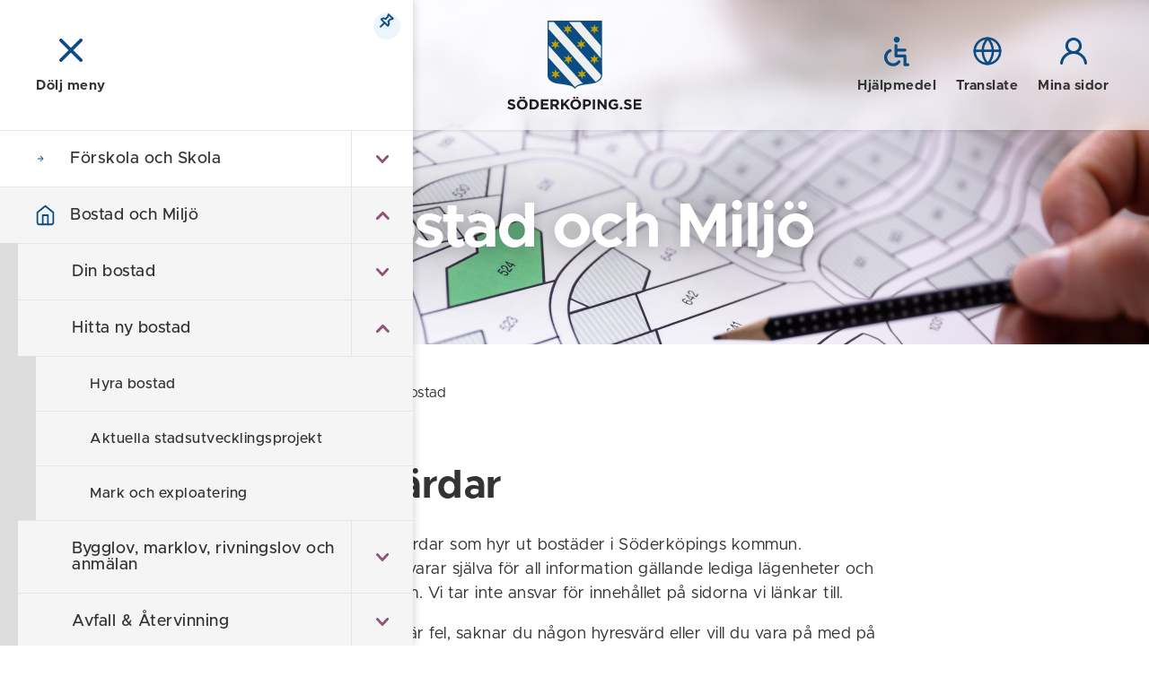

--- FILE ---
content_type: text/html; charset=utf-8
request_url: https://www.soderkoping.se/bostad-miljo/hitta-ny-bostad/hyra-bostad/?view=nav
body_size: 62239
content:


<!DOCTYPE html>
<!--[if IE 7]>
<html class="no-js ie8 ie7" lang="sv"> <![endif]-->
<!--[if IE 8]>
<html class="no-js ie8" lang="sv"> <![endif]-->
<!--[if gt IE 8]><!-->
<html class="no-js" lang="sv">
<!--<![endif]-->
<head>
  <!--Cookie consent-->
  <!--<script nonce="51bb5a87a9fd452481766aaa72fc2c4b">window.gdprAppliesGlobally = true; if (!("cmp_id" in window) || window.cmp_id < 1) { window.cmp_id = 0 } if (!("cmp_cdid" in window)) { window.cmp_cdid = "8473b38f6bd6" } if (!("cmp_params" in window)) { window.cmp_params = "" } if (!("cmp_host" in window)) { window.cmp_host = "d.delivery.consentmanager.net" } if (!("cmp_cdn" in window)) { window.cmp_cdn = "cdn.consentmanager.net" } if (!("cmp_proto" in window)) { window.cmp_proto = "https:" } if (!("cmp_codesrc" in window)) { window.cmp_codesrc = "1" } window.cmp_getsupportedLangs = function () { var b = ["DE", "EN", "FR", "IT", "NO", "DA", "FI", "ES", "PT", "RO", "BG", "ET", "EL", "GA", "HR", "LV", "LT", "MT", "NL", "PL", "SV", "SK", "SL", "CS", "HU", "RU", "SR", "ZH", "TR", "UK", "AR", "BS"]; if ("cmp_customlanguages" in window) { for (var a = 0; a < window.cmp_customlanguages.length; a++) { b.push(window.cmp_customlanguages[a].l.toUpperCase()) } } return b }; window.cmp_getRTLLangs = function () { var a = ["AR"]; if ("cmp_customlanguages" in window) { for (var b = 0; b < window.cmp_customlanguages.length; b++) { if ("r" in window.cmp_customlanguages[b] && window.cmp_customlanguages[b].r) { a.push(window.cmp_customlanguages[b].l) } } } return a }; window.cmp_getlang = function (j) { if (typeof (j) != "boolean") { j = true } if (j && typeof (cmp_getlang.usedlang) == "string" && cmp_getlang.usedlang !== "") { return cmp_getlang.usedlang } var g = window.cmp_getsupportedLangs(); var c = []; var f = location.hash; var e = location.search; var a = "languages" in navigator ? navigator.languages : []; if (f.indexOf("cmplang=") != -1) { c.push(f.substr(f.indexOf("cmplang=") + 8, 2).toUpperCase()) } else { if (e.indexOf("cmplang=") != -1) { c.push(e.substr(e.indexOf("cmplang=") + 8, 2).toUpperCase()) } else { if ("cmp_setlang" in window && window.cmp_setlang != "") { c.push(window.cmp_setlang.toUpperCase()) } else { if (a.length > 0) { for (var d = 0; d < a.length; d++) { c.push(a[d]) } } } } } if ("language" in navigator) { c.push(navigator.language) } if ("userLanguage" in navigator) { c.push(navigator.userLanguage) } var h = ""; for (var d = 0; d < c.length; d++) { var b = c[d].toUpperCase(); if (g.indexOf(b) != -1) { h = b; break } if (b.indexOf("-") != -1) { b = b.substr(0, 2) } if (g.indexOf(b) != -1) { h = b; break } } if (h == "" && typeof (cmp_getlang.defaultlang) == "string" && cmp_getlang.defaultlang !== "") { return cmp_getlang.defaultlang } else { if (h == "") { h = "EN" } } h = h.toUpperCase(); return h }; (function () { var n = document; var p = n.getElementsByTagName; var q = window; var f = ""; var b = "_en"; if ("cmp_getlang" in q) { f = q.cmp_getlang().toLowerCase(); if ("cmp_customlanguages" in q) { for (var h = 0; h < q.cmp_customlanguages.length; h++) { if (q.cmp_customlanguages[h].l.toUpperCase() == f.toUpperCase()) { f = "en"; break } } } b = "_" + f } function g(i, e) { var t = ""; i += "="; var s = i.length; var d = location; if (d.hash.indexOf(i) != -1) { t = d.hash.substr(d.hash.indexOf(i) + s, 9999) } else { if (d.search.indexOf(i) != -1) { t = d.search.substr(d.search.indexOf(i) + s, 9999) } else { return e } } if (t.indexOf("&") != -1) { t = t.substr(0, t.indexOf("&")) } return t } var j = ("cmp_proto" in q) ? q.cmp_proto : "https:"; if (j != "http:" && j != "https:") { j = "https:" } var k = ("cmp_ref" in q) ? q.cmp_ref : location.href; var r = n.createElement("script"); r.setAttribute("data-cmp-ab", "1"); var c = g("cmpdesign", ""); var a = g("cmpregulationkey", ""); var o = g("cmpatt", ""); r.src = j + "//" + q.cmp_host + "/delivery/cmp.php?" + ("cmp_id" in q && q.cmp_id > 0 ? "id=" + q.cmp_id : "") + ("cmp_cdid" in q ? "cdid=" + q.cmp_cdid : "") + "&h=" + encodeURIComponent(k) + (c != "" ? "&cmpdesign=" + encodeURIComponent(c) : "") + (a != "" ? "&cmpregulationkey=" + encodeURIComponent(a) : "") + (o != "" ? "&cmpatt=" + encodeURIComponent(o) : "") + ("cmp_params" in q ? "&" + q.cmp_params : "") + (n.cookie.length > 0 ? "&__cmpfcc=1" : "") + "&l=" + f.toLowerCase() + "&o=" + (new Date()).getTime(); r.type = "text/javascript"; r.async = true; if (n.currentScript && n.currentScript.parentElement) { n.currentScript.parentElement.appendChild(r) } else { if (n.body) { n.body.appendChild(r) } else { var m = p("body"); if (m.length == 0) { m = p("div") } if (m.length == 0) { m = p("span") } if (m.length == 0) { m = p("ins") } if (m.length == 0) { m = p("script") } if (m.length == 0) { m = p("head") } if (m.length > 0) { m[0].appendChild(r) } } } var r = n.createElement("script"); r.src = j + "//" + q.cmp_cdn + "/delivery/js/cmp" + b + ".min.js"; r.type = "text/javascript"; r.setAttribute("data-cmp-ab", "1"); r.async = true; if (n.currentScript && n.currentScript.parentElement) { n.currentScript.parentElement.appendChild(r) } else { if (n.body) { n.body.appendChild(r) } else { var m = p("body"); if (m.length == 0) { m = p("div") } if (m.length == 0) { m = p("span") } if (m.length == 0) { m = p("ins") } if (m.length == 0) { m = p("script") } if (m.length == 0) { m = p("head") } if (m.length > 0) { m[0].appendChild(r) } } } })(); window.cmp_addFrame = function (b) { if (!window.frames[b]) { if (document.body) { var a = document.createElement("iframe"); a.style.cssText = "display:none"; if ("cmp_cdn" in window && "cmp_ultrablocking" in window && window.cmp_ultrablocking > 0) { a.src = "//" + window.cmp_cdn + "/delivery/empty.html" } a.name = b; document.body.appendChild(a) } else { window.setTimeout(window.cmp_addFrame, 10, b) } } }; window.cmp_rc = function (h) { var b = document.cookie; var f = ""; var d = 0; while (b != "" && d < 100) { d++; while (b.substr(0, 1) == " ") { b = b.substr(1, b.length) } var g = b.substring(0, b.indexOf("=")); if (b.indexOf(";") != -1) { var c = b.substring(b.indexOf("=") + 1, b.indexOf(";")) } else { var c = b.substr(b.indexOf("=") + 1, b.length) } if (h == g) { f = c } var e = b.indexOf(";") + 1; if (e == 0) { e = b.length } b = b.substring(e, b.length) } return (f) }; window.cmp_stub = function () { var a = arguments; __cmp.a = __cmp.a || []; if (!a.length) { return __cmp.a } else { if (a[0] === "ping") { if (a[1] === 2) { a[2]({ gdprApplies: gdprAppliesGlobally, cmpLoaded: false, cmpStatus: "stub", displayStatus: "hidden", apiVersion: "2.0", cmpId: 31 }, true) } else { a[2](false, true) } } else { if (a[0] === "getUSPData") { a[2]({ version: 1, uspString: window.cmp_rc("") }, true) } else { if (a[0] === "getTCData") { __cmp.a.push([].slice.apply(a)) } else { if (a[0] === "addEventListener" || a[0] === "removeEventListener") { __cmp.a.push([].slice.apply(a)) } else { if (a.length == 4 && a[3] === false) { a[2]({}, false) } else { __cmp.a.push([].slice.apply(a)) } } } } } } }; window.cmp_gppstub = function () { var a = arguments; __gpp.q = __gpp.q || []; if (!a.length) { return __gpp.q } var g = a[0]; var f = a.length > 1 ? a[1] : null; var e = a.length > 2 ? a[2] : null; if (g === "ping") { return { gppVersion: "1.0", cmpStatus: "stub", cmpDisplayStatus: "hidden", apiSupport: [], currentAPI: "", cmpId: 31 } } else { if (g === "addEventListener") { __gpp.e = __gpp.e || []; if (!("lastId" in __gpp)) { __gpp.lastId = 0 } __gpp.lastId++; var c = __gpp.lastId; __gpp.e.push({ id: c, callback: f }); return { eventName: "listenerRegistered", listenerId: c, data: true } } else { if (g === "removeEventListener") { var h = false; __gpp.e = __gpp.e || []; for (var d = 0; d < __gpp.e.length; d++) { if (__gpp.e[d].id == e) { __gpp.e[d].splice(d, 1); h = true; break } } return { eventName: "listenerRemoved", listenerId: e, data: h } } else { if (g === "hasSection" || g === "getSection" || g === "getField" || g === "getGPPString") { return null } else { __gpp.q.push([].slice.apply(a)) } } } } }; window.cmp_msghandler = function (d) { var a = typeof d.data === "string"; try { var c = a ? JSON.parse(d.data) : d.data } catch (f) { var c = null } if (typeof (c) === "object" && c !== null && "__cmpCall" in c) { var b = c.__cmpCall; window.__cmp(b.command, b.parameter, function (h, g) { var e = { __cmpReturn: { returnValue: h, success: g, callId: b.callId } }; d.source.postMessage(a ? JSON.stringify(e) : e, "*") }) } if (typeof (c) === "object" && c !== null && "__uspapiCall" in c) { var b = c.__uspapiCall; window.__uspapi(b.command, b.version, function (h, g) { var e = { __uspapiReturn: { returnValue: h, success: g, callId: b.callId } }; d.source.postMessage(a ? JSON.stringify(e) : e, "*") }) } if (typeof (c) === "object" && c !== null && "__tcfapiCall" in c) { var b = c.__tcfapiCall; window.__tcfapi(b.command, b.version, function (h, g) { var e = { __tcfapiReturn: { returnValue: h, success: g, callId: b.callId } }; d.source.postMessage(a ? JSON.stringify(e) : e, "*") }, b.parameter) } if (typeof (c) === "object" && c !== null && "__gppCall" in c) { var b = c.__gppCall; window.__gpp(b.command, function (h, g) { var e = { __gppReturn: { returnValue: h, success: g, callId: b.callId } }; d.source.postMessage(a ? JSON.stringify(e) : e, "*") }, b.parameter, "version" in b ? b.version : 1) } }; window.cmp_setStub = function (a) { if (!(a in window) || (typeof (window[a]) !== "function" && typeof (window[a]) !== "object" && (typeof (window[a]) === "undefined" || window[a] !== null))) { window[a] = window.cmp_stub; window[a].msgHandler = window.cmp_msghandler; window.addEventListener("message", window.cmp_msghandler, false) } }; window.cmp_setGppStub = function (a) { if (!(a in window) || (typeof (window[a]) !== "function" && typeof (window[a]) !== "object" && (typeof (window[a]) === "undefined" || window[a] !== null))) { window[a] = window.cmp_gppstub; window[a].msgHandler = window.cmp_msghandler; window.addEventListener("message", window.cmp_msghandler, false) } }; window.cmp_addFrame("__cmpLocator"); if (!("cmp_disableusp" in window) || !window.cmp_disableusp) { window.cmp_addFrame("__uspapiLocator") } if (!("cmp_disabletcf" in window) || !window.cmp_disabletcf) { window.cmp_addFrame("__tcfapiLocator") } if (!("cmp_disablegpp" in window) || !window.cmp_disablegpp) { window.cmp_addFrame("__gppLocator") } window.cmp_setStub("__cmp"); if (!("cmp_disabletcf" in window) || !window.cmp_disabletcf) { window.cmp_setStub("__tcfapi") } if (!("cmp_disableusp" in window) || !window.cmp_disableusp) { window.cmp_setStub("__uspapi") } if (!("cmp_disablegpp" in window) || !window.cmp_disablegpp) { window.cmp_setGppStub("__gpp") };</script>-->
  <title>Hyresv&#228;rdar - S&#246;derk&#246;pings kommun</title>
  <script nonce="51bb5a87a9fd452481766aaa72fc2c4b">
    (function () {
      document.documentElement.className = document.documentElement.className.replace(/(^|\s)no-js(\s|$)/, '$1$2') + ('js');
    })();
  </script>
  <meta charset="utf-8" />
  <meta name="viewport" content="width=device-width, initial-scale=1">
  <meta name="description" content="Hyra bostad" />
  <meta property="og:title" content="Hyresv&#228;rdar" />
  <meta property="og:description" content="Hyra bostad" />
  
  
  <meta property="og:locale" content="sv_SE" />
  <link href="/favicon.ico" rel="shortcut icon" type="image/x-icon" />
  
  <link rel="stylesheet" href="/frontend/dist/main.css?2.0.30.0" />
  <link href="https://customer.cludo.com/css/templates/v2.1/essentials/cludo-search.min.css" type="text/css" rel="stylesheet" />
  
  
  
  <script type="text/javascript" src="/modules/EPiServer.Vizzit/ClientResources/js/vizzit.integration.js"></script>
<script type="text/javascript">
$vizzit$ = typeof $vizzit$ != 'undefined' ? $vizzit$ : {};
</script>
<script type="text/javascript">
$vizzit$ = {keys: $vizzit$.keys || {},client: $vizzit$.client || {},config: $vizzit$.config || {},endpoint: $vizzit$.endpoint || {},};
</script>
<script type="text/javascript">
$vizzit$.keys.public = 'f2dymOJBhNQhcQrcig7pEAtbvWnoSsW42vRmqjy4Hz4=';
</script>
<script type="text/javascript">
$vizzit$.config.cookie_auto = false;
</script>

</head>
<body class="page">



  <!--eri-no-index-->
    <div class="skip">
      <a href="#innehall">Gå till innehåll</a>
    </div>

  
    <div class="search" id="search">
      <div class="search-form">
        <form method="GET" autocomplete="off" id="cludo-search-form" class="search-form__inner" action="/sok/">
          <label for="query">S&#246;k p&#229; webbplatsen</label>
          <input type="search" name="query" id="query" placeholder="Vad letar du efter?" />
          <button type="submit">
            <span class="icon "><svg class="icon__svg icon__search-dims"><use xlink:href="/frontend/dist/icons.svg#search"></use></svg></span>
            S&#214;K
          </button>
        </form>
      </div>
    </div>
      <div id="MapContainer" class="map-overlay hidden" data-map-container-ref="1105"></div>

  <header class="header header--solid" data-module="Header">
    <div class="header__bg"></div>
    <div class="header__overlay"></div>
    <div class="header__inner wrap">
      <div class="header__group">
          <a href="/bostad-miljo/hitta-ny-bostad/hyra-bostad/" class="icon-button header__group__nav-button" data-module="Navigation" aria-controls="Navigation">
            <span class="icon "><svg class="icon__svg icon__cross-dims"><use xlink:href="/frontend/dist/icons.svg#cross"></use></svg></span>
            <span class="icon-button__text">Meny</span>
          </a>
                  <a href="?view=search" class="icon-button header__group__search-button" data-module="Search" aria-controls="search">
            <span class="icon "><svg class="icon__svg icon__search-dims"><use xlink:href="/frontend/dist/icons.svg#search"></use></svg></span>
            <span class="icon hidden"><svg class="icon__svg icon__cross-dims"><use xlink:href="/frontend/dist/icons.svg#cross"></use></svg></span>
            <span class="icon-button__text">Sök</span>
          </a>
                    <a href="?view=map" class="js-only icon-button header__group__map-button" data-module="MapOverlay" aria-controls="MapContainer">
              <span class="icon "><svg class="icon__svg icon__map-dims"><use xlink:href="/frontend/dist/icons.svg#map"></use></svg></span>
              <span class="icon hidden"><svg class="icon__svg icon__cross-dims"><use xlink:href="/frontend/dist/icons.svg#cross"></use></svg></span>
              <span class="icon-button__text">Karta</span>
            </a>
      </div>

        <div class="header__logotype">
          <a href="/">
              <img src="/frontend/assets/images/logotype-shield.svg" width="61" alt="" aria-hidden="true" />
              <img src="/frontend/assets/images/logotype-text.svg" width="150" alt="Till startsidan - S&#246;derk&#246;pings kommun" />
          </a>
        </div>
      <div class="header__group">
          <a href="/om-webbplatsen/hjalpmedel/" class="icon-button">
            <span class="icon "><svg class="icon__svg icon__a11y-dims"><use xlink:href="/frontend/dist/icons.svg#a11y"></use></svg></span>
            <span class="icon-button__text">Hjälpmedel</span>
          </a>

          <a href="/om-webbplatsen/translate/" class="icon-button">
            <span class="icon "><svg class="icon__svg icon__globe-dims"><use xlink:href="/frontend/dist/icons.svg#globe"></use></svg></span>
            <span class="icon-button__text">Translate</span>
          </a>

          <a href="https://minasidor.soderkoping.se/oversikt" class="icon-button">
            <span class="icon "><svg class="icon__svg icon__user-dims"><use xlink:href="/frontend/dist/icons.svg#user"></use></svg></span>
            <span class="icon-button__text">Mina sidor</span>
          </a>
      </div>
    </div>
    
  </header>
  
<nav id="Navigation" class="navigation navigation--open" aria-label="Meny">
    
    <div class="navigation__header">

        <a href="/bostad-miljo/hitta-ny-bostad/hyra-bostad/" aria-role="button" class="icon-button navigation__close">
            <span class="icon "><svg class="icon__svg icon__cross-dims"><use xlink:href="/frontend/dist/icons.svg#cross"></use></svg></span>
            <span class="icon-button__text">Dölj meny</span>
        </a>

        <button class="navigation__pin">
            <span class="icon "><svg class="icon__svg icon__thumbpin-dims"><use xlink:href="/frontend/dist/icons.svg#thumbpin"></use></svg></span>
            <span class="visually-hidden">Nåla fast meny</span>
        </button>


            <a href="?view=map" class="icon-button navigation__map" data-module="MapOverlay" aria-controls="MapContainer">
                <span class="icon "><svg class="icon__svg icon__map-dims"><use xlink:href="/frontend/dist/icons.svg#map"></use></svg></span>
                <span class="icon hidden"><svg class="icon__svg icon__cross-dims"><use xlink:href="/frontend/dist/icons.svg#cross"></use></svg></span>
                <span class="icon-button__text">Karta</span>
            </a>

    </div>

    <div class="navigation__inner">
        <div class="navigation__main">
            <ul class="nav-tree nav-tree--icons" data-module="NavTree" data-fetch-url="/menu/fetchsubnavigationitems">
                    <li class="nav-tree__child">
        <div class="nav-tree__child__row">                
            <a href="/forskola-skola/">
<span class="icon icon--fixed"><svg class="icon__svg icon__arrow-dims"><use xlink:href="/frontend/dist/icons.svg#arrow"></use></svg></span>                F&#246;rskola och Skola
            </a>
                <button aria-label=+ class="nav-tree__child__row__toggle js-only " data-id="30" data-lang="sv" data-loaded="false">
                    <span class="icon "><svg class="icon__svg icon__chevron-nav-dims"><use xlink:href="/frontend/dist/icons.svg#chevron-nav"></use></svg></span>
                </button>
        </div>
            <div class="nav-tree__child__children">
            </div>
    </li>
    <li class="nav-tree__child nav-tree__child--expanded">
        <div class="nav-tree__child__row">                
            <a href="/bostad-miljo/">
<span class="icon icon--fixed"><svg class="icon__svg icon__house-dims"><use xlink:href="/frontend/dist/icons.svg#house"></use></svg></span>                Bostad och Milj&#246;
            </a>
                <button aria-label=- class="nav-tree__child__row__toggle js-only  nav-tree__child__row__toggle--expanded" data-id="44" data-lang="sv" data-loaded="true">
                    <span class="icon "><svg class="icon__svg icon__chevron-nav-dims"><use xlink:href="/frontend/dist/icons.svg#chevron-nav"></use></svg></span>
                </button>
        </div>
            <div class="nav-tree__child__children">
                    <ul class="nav-tree">
                            <li class="nav-tree__child">
        <div class="nav-tree__child__row">                
            <a href="/bostad-miljo/din-bostad/">
                Din bostad
            </a>
                <button aria-label=+ class="nav-tree__child__row__toggle js-only " data-id="228" data-lang="sv" data-loaded="false">
                    <span class="icon "><svg class="icon__svg icon__chevron-nav-dims"><use xlink:href="/frontend/dist/icons.svg#chevron-nav"></use></svg></span>
                </button>
        </div>
            <div class="nav-tree__child__children">
            </div>
    </li>
    <li class="nav-tree__child nav-tree__child--expanded">
        <div class="nav-tree__child__row">                
            <a href="/bostad-miljo/hitta-ny-bostad/">
                Hitta ny bostad
            </a>
                <button aria-label=- class="nav-tree__child__row__toggle js-only  nav-tree__child__row__toggle--expanded" data-id="230" data-lang="sv" data-loaded="true">
                    <span class="icon "><svg class="icon__svg icon__chevron-nav-dims"><use xlink:href="/frontend/dist/icons.svg#chevron-nav"></use></svg></span>
                </button>
        </div>
            <div class="nav-tree__child__children">
                    <ul class="nav-tree">
                            <li class="nav-tree__child nav-tree__child--selected">
        <div class="nav-tree__child__row">                
            <a href="/bostad-miljo/hitta-ny-bostad/hyra-bostad/">
                Hyra bostad
            </a>
        </div>
    </li>
    <li class="nav-tree__child">
        <div class="nav-tree__child__row">                
            <a href="/samhalle-trafik/Aktuella-utvecklingsprojekt/">
                Aktuella stadsutvecklingsprojekt
            </a>
        </div>
    </li>
    <li class="nav-tree__child">
        <div class="nav-tree__child__row">                
            <a href="/bostad-miljo/hitta-ny-bostad/mark-och-exploatering/">
                Mark och exploatering
            </a>
        </div>
    </li>

                    </ul>
            </div>
    </li>
    <li class="nav-tree__child">
        <div class="nav-tree__child__row">                
            <a href="/bostad-miljo/bygglov-marklov-rivningslov-och-anmalan/">
                Bygglov, marklov, rivningslov och anm&#228;lan
            </a>
                <button aria-label=+ class="nav-tree__child__row__toggle js-only " data-id="14112" data-lang="sv" data-loaded="false">
                    <span class="icon "><svg class="icon__svg icon__chevron-nav-dims"><use xlink:href="/frontend/dist/icons.svg#chevron-nav"></use></svg></span>
                </button>
        </div>
            <div class="nav-tree__child__children">
            </div>
    </li>
    <li class="nav-tree__child">
        <div class="nav-tree__child__row">                
            <a href="/bostad-miljo/avfall-atervinning/">
                Avfall &amp; &#197;tervinning
            </a>
                <button aria-label=+ class="nav-tree__child__row__toggle js-only " data-id="226" data-lang="sv" data-loaded="false">
                    <span class="icon "><svg class="icon__svg icon__chevron-nav-dims"><use xlink:href="/frontend/dist/icons.svg#chevron-nav"></use></svg></span>
                </button>
        </div>
            <div class="nav-tree__child__children">
            </div>
    </li>
    <li class="nav-tree__child">
        <div class="nav-tree__child__row">                
            <a href="/bostad-miljo/vatten-avlopp/">
                Vatten &amp; Avlopp
            </a>
                <button aria-label=+ class="nav-tree__child__row__toggle js-only " data-id="234" data-lang="sv" data-loaded="false">
                    <span class="icon "><svg class="icon__svg icon__chevron-nav-dims"><use xlink:href="/frontend/dist/icons.svg#chevron-nav"></use></svg></span>
                </button>
        </div>
            <div class="nav-tree__child__children">
            </div>
    </li>
    <li class="nav-tree__child">
        <div class="nav-tree__child__row">                
            <a href="/bostad-miljo/energi-och-klimatradgivning/">
                Energi- och klimatr&#229;dgivning
            </a>
        </div>
    </li>
    <li class="nav-tree__child">
        <div class="nav-tree__child__row">                
            <a href="/bostad-miljo/miljo-och-halsa/">
                Milj&#246;- och h&#228;lsoskydd
            </a>
                <button aria-label=+ class="nav-tree__child__row__toggle js-only " data-id="233" data-lang="sv" data-loaded="false">
                    <span class="icon "><svg class="icon__svg icon__chevron-nav-dims"><use xlink:href="/frontend/dist/icons.svg#chevron-nav"></use></svg></span>
                </button>
        </div>
            <div class="nav-tree__child__children">
            </div>
    </li>
    <li class="nav-tree__child">
        <div class="nav-tree__child__row">                
            <a href="/bostad-miljo/Livsmedel/">
                Livsmedel
            </a>
                <button aria-label=+ class="nav-tree__child__row__toggle js-only " data-id="229" data-lang="sv" data-loaded="false">
                    <span class="icon "><svg class="icon__svg icon__chevron-nav-dims"><use xlink:href="/frontend/dist/icons.svg#chevron-nav"></use></svg></span>
                </button>
        </div>
            <div class="nav-tree__child__children">
            </div>
    </li>
    <li class="nav-tree__child">
        <div class="nav-tree__child__row">                
            <a href="/bostad-miljo/flytta-till-soderkoping/">
                Flytta till S&#246;derk&#246;ping
            </a>
        </div>
    </li>
    <li class="nav-tree__child">
        <div class="nav-tree__child__row">                
            <a href="/bostad-miljo/utkast-nya-bygglovssidor/">
                UTKAST Nya bygglovssidor
            </a>
                <button aria-label=+ class="nav-tree__child__row__toggle js-only " data-id="24100" data-lang="sv" data-loaded="false">
                    <span class="icon "><svg class="icon__svg icon__chevron-nav-dims"><use xlink:href="/frontend/dist/icons.svg#chevron-nav"></use></svg></span>
                </button>
        </div>
            <div class="nav-tree__child__children">
            </div>
    </li>

                    </ul>
            </div>
    </li>
    <li class="nav-tree__child">
        <div class="nav-tree__child__row">                
            <a href="/samhalle-trafik/">
<span class="icon icon--fixed"><svg class="icon__svg icon__cone-dims"><use xlink:href="/frontend/dist/icons.svg#cone"></use></svg></span>                Samh&#228;lle och Trafik
            </a>
                <button aria-label=+ class="nav-tree__child__row__toggle js-only " data-id="45" data-lang="sv" data-loaded="false">
                    <span class="icon "><svg class="icon__svg icon__chevron-nav-dims"><use xlink:href="/frontend/dist/icons.svg#chevron-nav"></use></svg></span>
                </button>
        </div>
            <div class="nav-tree__child__children">
            </div>
    </li>
    <li class="nav-tree__child">
        <div class="nav-tree__child__row">                
            <a href="/turism/">
<span class="icon icon--fixed"><svg class="icon__svg icon__sun-dims"><use xlink:href="/frontend/dist/icons.svg#sun"></use></svg></span>                Visit S&#246;derk&#246;ping
            </a>
                <button aria-label=+ class="nav-tree__child__row__toggle js-only " data-id="21152" data-lang="sv" data-loaded="false">
                    <span class="icon "><svg class="icon__svg icon__chevron-nav-dims"><use xlink:href="/frontend/dist/icons.svg#chevron-nav"></use></svg></span>
                </button>
        </div>
            <div class="nav-tree__child__children">
            </div>
    </li>
    <li class="nav-tree__child">
        <div class="nav-tree__child__row">                
            <a href="/stod-omsorg/">
<span class="icon icon--fixed"><svg class="icon__svg icon__heart-dims"><use xlink:href="/frontend/dist/icons.svg#heart"></use></svg></span>                St&#246;d och Omsorg
            </a>
                <button aria-label=+ class="nav-tree__child__row__toggle js-only " data-id="46" data-lang="sv" data-loaded="false">
                    <span class="icon "><svg class="icon__svg icon__chevron-nav-dims"><use xlink:href="/frontend/dist/icons.svg#chevron-nav"></use></svg></span>
                </button>
        </div>
            <div class="nav-tree__child__children">
            </div>
    </li>
    <li class="nav-tree__child">
        <div class="nav-tree__child__row">                
            <a href="/kultur-fritid/">
<span class="icon icon--fixed"><svg class="icon__svg icon__note-dims"><use xlink:href="/frontend/dist/icons.svg#note"></use></svg></span>                Kultur och Fritid
            </a>
                <button aria-label=+ class="nav-tree__child__row__toggle js-only " data-id="51" data-lang="sv" data-loaded="false">
                    <span class="icon "><svg class="icon__svg icon__chevron-nav-dims"><use xlink:href="/frontend/dist/icons.svg#chevron-nav"></use></svg></span>
                </button>
        </div>
            <div class="nav-tree__child__children">
            </div>
    </li>
    <li class="nav-tree__child">
        <div class="nav-tree__child__row">                
            <a href="/kommun-politik/">
<span class="icon icon--fixed"><svg class="icon__svg icon__gavel-dims"><use xlink:href="/frontend/dist/icons.svg#gavel"></use></svg></span>                Kommun och Politik
            </a>
                <button aria-label=+ class="nav-tree__child__row__toggle js-only " data-id="55" data-lang="sv" data-loaded="false">
                    <span class="icon "><svg class="icon__svg icon__chevron-nav-dims"><use xlink:href="/frontend/dist/icons.svg#chevron-nav"></use></svg></span>
                </button>
        </div>
            <div class="nav-tree__child__children">
            </div>
    </li>
    <li class="nav-tree__child">
        <div class="nav-tree__child__row">                
            <a href="/naringsliv-och-arbete/">
<span class="icon icon--fixed"><svg class="icon__svg icon__arrow-dims"><use xlink:href="/frontend/dist/icons.svg#arrow"></use></svg></span>                N&#228;ringsliv och Arbete
            </a>
                <button aria-label=+ class="nav-tree__child__row__toggle js-only " data-id="14044" data-lang="sv" data-loaded="false">
                    <span class="icon "><svg class="icon__svg icon__chevron-nav-dims"><use xlink:href="/frontend/dist/icons.svg#chevron-nav"></use></svg></span>
                </button>
        </div>
            <div class="nav-tree__child__children">
            </div>
    </li>

            </ul>
        </div>
        <div class="navigation__additional">
            <ul class="link-list link-list--smaller">
                    <li>
                        <a href="/om-webbplatsen/hjalpmedel/">
                            Hjälpmedel
                        </a>
                    </li>
                                    <li>
                        <a href="/om-webbplatsen/translate/">
                            Translate
                        </a>
                    </li>
                                    <li>
                        <a href="https://minasidor.soderkoping.se/oversikt">
                            Mina sidor
                        </a>
                    </li>
                                    <li>
                        <a href="/press/">
                            Press
                        </a>
                    </li>
                                    <li>
                        <a href="/kontakter/">
                            Kontakter
                        </a>
                    </li>
            </ul>            
        </div>
        <div class="navigation__footer">
            <p>
                <strong>
Söderköpings kommun</strong><br />
                
614 80 Söderköping
            </p>
            <p>
                
0121-181 00<br />
                <a href="mailto:kommun@soderkoping.se ">
kommun@soderkoping.se </a>
            </p>
        </div>
    </div>
    

</nav>


  <!--/eri-no-index-->


    <div class="content">
      <!--eri-no-index-->
        <div class="content__header" style="background-image: url(&#39;/contentassets/320c73b8ca1043049fb259d601069ad8/31932489-karta.jpg&#39;)">
            <div class="content__header__inner">
                  <h1 class="content__header__title">
Bostad och Miljö</h1>
            </div>
          </div>
      <!--/eri-no-index-->

        <!--eri-no-index-->
        <div class="content__tools wrap">
<!--eri-no-index-->
<div id="path" class="path">  
    <div class="path__inner">
        <div class="path__inner__overflow">
            <a href="/">Hem</a><span> / </span><a href="/bostad-miljo/">Bostad och Milj&#246;</a><span> / </span><a href="/bostad-miljo/hitta-ny-bostad/">Hitta ny bostad</a><span> / </span>
Hyra bostad
        </div>        
    </div> 
</div>
<!--/eri-no-index-->                  </div>
        <!--/eri-no-index-->
      
        <main class="wrap wrap--narrow">
          <div>
            <div class="text text--main" id="main-body">
              <h1 id="innehall">
Hyresvärdar</h1>






              
              



<p>H&auml;r listar vi hyresv&auml;rdar som hyr ut bost&auml;der i S&ouml;derk&ouml;pings kommun. Hyresv&auml;rdarna ansvarar sj&auml;lva f&ouml;r all information g&auml;llande lediga l&auml;genheter och eventuella k&ouml;system. Vi tar inte ansvar f&ouml;r inneh&aring;llet p&aring; sidorna vi l&auml;nkar till.&nbsp;</p>
<p>Ser du n&aring;got som &auml;r fel, saknar du n&aring;gon hyresv&auml;rd eller vill du vara p&aring; med p&aring; listan? Skriv till <a href="mailto:webmaster@soderkoping.se">webmaster@soderkoping.se</a> s&aring; hj&auml;lper vi dig.</p>
<p>&nbsp;</p>

<div><div><div class="container container--solid container--wide">
    <div class="container__body accordion">
        <ul class="accordion__items">
                <li class="accordion__item toggle" data-module="Toggle" data-toggle-expanded="false" id="_19980">
                    <strong class="accordion__item__title">
                        <a href="?exp=19980#_19980" class="toggle__control" aria-expanded="false">
                            <span class="accordion__item__title__text">Borgen Fastighetsf&#246;rvaltning</span>
                            <span class="accordion__item__title__icon">
                                <span class="icon "><svg class="icon__svg icon__chevron-dims"><use xlink:href="/frontend/dist/icons.svg#chevron"></use></svg></span>
                            </span>
                        </a>
                    </strong>
                    <div class="accordion__item__body toggle__area">
                        <div class="text">
                            <table style="border-collapse: collapse; width: 90.4762%;" border="1">
<tbody>
<tr>
<td style="width: 100.344px;">Adress</td>
<td style="width: 410.656px;">Sk&ouml;nbergagatan 19, 614 30 S&ouml;derk&ouml;ping</td>
</tr>
<tr>
<td style="width: 100.344px;">E-postadress</td>
<td style="width: 410.656px;"><a href="mailto:po@stt.nu">po@stt.nu</a></td>
</tr>
<tr>
<td style="width: 100.344px;">Hemsida</td>
<td style="width: 410.656px;">-</td>
</tr>
<tr>
<td style="width: 100.344px;">Telefonummer</td>
<td style="width: 410.656px;">0121-145 15, 070-5124343</td>
</tr>
</tbody>
</table>
                        </div>
                    </div>
                </li>
                <li class="accordion__item toggle" data-module="Toggle" data-toggle-expanded="false" id="_19981">
                    <strong class="accordion__item__title">
                        <a href="?exp=19981#_19981" class="toggle__control" aria-expanded="false">
                            <span class="accordion__item__title__text">Familjen Westerberg Fastigheter AB</span>
                            <span class="accordion__item__title__icon">
                                <span class="icon "><svg class="icon__svg icon__chevron-dims"><use xlink:href="/frontend/dist/icons.svg#chevron"></use></svg></span>
                            </span>
                        </a>
                    </strong>
                    <div class="accordion__item__body toggle__area">
                        <div class="text">
                            <table style="border-collapse: collapse; width: 90.4762%;" border="1">
<tbody>
<tr>
<td style="width: 100.344px;">Adress</td>
<td style="width: 410.656px;">Hospitalsgatan 33, 602 27 Norrk&ouml;ping</td>
</tr>
<tr>
<td style="width: 100.344px;">E-postadress</td>
<td style="width: 410.656px;"><a href="mailto:info@westerbergfastigheter.se">info@westerbergfastigheter.se</a></td>
</tr>
<tr>
<td style="width: 100.344px;">Hemsida</td>
<td style="width: 410.656px;"><a href="http://www.westerbergfastigheter.se">www.westerbergfastigheter.se</a></td>
</tr>
<tr>
<td style="width: 100.344px;">Telefonummer</td>
<td style="width: 410.656px;">011-18 13 40, vardagar 8.00-12.00</td>
</tr>
</tbody>
</table>
                        </div>
                    </div>
                </li>
                <li class="accordion__item toggle" data-module="Toggle" data-toggle-expanded="false" id="_19984">
                    <strong class="accordion__item__title">
                        <a href="?exp=19984#_19984" class="toggle__control" aria-expanded="false">
                            <span class="accordion__item__title__text">Fastighets AB Slussvakten</span>
                            <span class="accordion__item__title__icon">
                                <span class="icon "><svg class="icon__svg icon__chevron-dims"><use xlink:href="/frontend/dist/icons.svg#chevron"></use></svg></span>
                            </span>
                        </a>
                    </strong>
                    <div class="accordion__item__body toggle__area">
                        <div class="text">
                            <table style="border-collapse: collapse; width: 90.4762%;" border="1">
<tbody>
<tr>
<td style="width: 100.344px;">Adress</td>
<td style="width: 410.656px;">Bj&ouml;rkgatan1, 614 33 S&ouml;derk&ouml;ping</td>
</tr>
<tr>
<td style="width: 100.344px;">E-postadress</td>
<td style="width: 410.656px;"><a href="mailto:vanja@slussvakten.se">vanja@slussvakten.se</a></td>
</tr>
<tr>
<td style="width: 100.344px;">Hemsida</td>
<td style="width: 410.656px;"><a href="http://www.slussvakten.se">www.slussvakten.se</a></td>
</tr>
<tr>
<td style="width: 100.344px;">Telefonummer</td>
<td style="width: 410.656px;">0709-75 98 60</td>
</tr>
</tbody>
</table>
                        </div>
                    </div>
                </li>
                <li class="accordion__item toggle" data-module="Toggle" data-toggle-expanded="false" id="_21064">
                    <strong class="accordion__item__title">
                        <a href="?exp=21064#_21064" class="toggle__control" aria-expanded="false">
                            <span class="accordion__item__title__text">Frontespisen Fastigheter</span>
                            <span class="accordion__item__title__icon">
                                <span class="icon "><svg class="icon__svg icon__chevron-dims"><use xlink:href="/frontend/dist/icons.svg#chevron"></use></svg></span>
                            </span>
                        </a>
                    </strong>
                    <div class="accordion__item__body toggle__area">
                        <div class="text">
                            <table style="border-collapse: collapse; width: 90.4762%; height: 82px;" border="1">
<tbody>
<tr style="height: 21px;">
<td style="width: 100.344px; height: 21px;">Adress</td>
<td style="width: 410.656px; height: 21px;">Bielkegatan 5, S&ouml;derk&ouml;ping (bes&ouml;ksadress)<br />Bergagatan 97, 603 75 Norrk&ouml;ping</td>
</tr>
<tr style="height: 21px;">
<td style="width: 100.344px; height: 21px;">E-postadress</td>
<td style="width: 410.656px; height: 21px;">kontakt@frontespisen.se</td>
</tr>
<tr style="height: 21px;">
<td style="width: 100.344px; height: 21px;">Hemsida</td>
<td style="width: 410.656px; height: 21px;"><a href="http://www.frontespisen.se">www.frontespisen.se</a></td>
</tr>
<tr style="height: 19px;">
<td style="width: 100.344px; height: 19px;">Telefonummer</td>
<td style="width: 410.656px; height: 19px;">076-289 40 60</td>
</tr>
</tbody>
</table>
                        </div>
                    </div>
                </li>
                <li class="accordion__item toggle" data-module="Toggle" data-toggle-expanded="false" id="_19985">
                    <strong class="accordion__item__title">
                        <a href="?exp=19985#_19985" class="toggle__control" aria-expanded="false">
                            <span class="accordion__item__title__text">Gunnar Gunnarssons Fastighets AB</span>
                            <span class="accordion__item__title__icon">
                                <span class="icon "><svg class="icon__svg icon__chevron-dims"><use xlink:href="/frontend/dist/icons.svg#chevron"></use></svg></span>
                            </span>
                        </a>
                    </strong>
                    <div class="accordion__item__body toggle__area">
                        <div class="text">
                            <table style="border-collapse: collapse; width: 90.4762%; height: 82px;" border="1">
<tbody>
<tr style="height: 21px;">
<td style="width: 100.344px; height: 21px;">Adress</td>
<td style="width: 410.656px; height: 21px;">Salt&auml;ngsgatan 25, 602 22 Norrk&ouml;ping</td>
</tr>
<tr style="height: 21px;">
<td style="width: 100.344px; height: 21px;">E-postadress</td>
<td style="width: 410.656px; height: 21px;">-</td>
</tr>
<tr style="height: 21px;">
<td style="width: 100.344px; height: 21px;">Hemsida</td>
<td style="width: 410.656px; height: 21px;"><a href="http://www.ggfastigheter.se">www.ggfastigheter.se</a></td>
</tr>
<tr style="height: 19px;">
<td style="width: 100.344px; height: 19px;">Telefonummer</td>
<td style="width: 410.656px; height: 19px;">011-36 46 80</td>
</tr>
</tbody>
</table>
                        </div>
                    </div>
                </li>
                <li class="accordion__item toggle" data-module="Toggle" data-toggle-expanded="false" id="_19986">
                    <strong class="accordion__item__title">
                        <a href="?exp=19986#_19986" class="toggle__control" aria-expanded="false">
                            <span class="accordion__item__title__text">HSB Hyresfastigheter AB</span>
                            <span class="accordion__item__title__icon">
                                <span class="icon "><svg class="icon__svg icon__chevron-dims"><use xlink:href="/frontend/dist/icons.svg#chevron"></use></svg></span>
                            </span>
                        </a>
                    </strong>
                    <div class="accordion__item__body toggle__area">
                        <div class="text">
                            <table style="border-collapse: collapse; width: 90.4762%; height: 82px;" border="1">
<tbody>
<tr style="height: 21px;">
<td style="width: 100.344px; height: 21px;">Adress</td>
<td style="width: 410.656px; height: 21px;">
<p>S&ouml;dra Promenaden 134 (bes&ouml;ksadress)<br />Box 6901, 600 06 Norrk&ouml;ping</p>
</td>
</tr>
<tr style="height: 21px;">
<td style="width: 100.344px; height: 21px;">E-postadress</td>
<td style="width: 410.656px; height: 21px;"><a href="mailto:info.ostra@hsb.se">info.ostra@hsb.se</a></td>
</tr>
<tr style="height: 21px;">
<td style="width: 100.344px; height: 21px;">Hemsida</td>
<td style="width: 410.656px; height: 21px;"><a href="http://www.hsb.se/ostra">www.hsb.se/ostra</a></td>
</tr>
<tr style="height: 19px;">
<td style="width: 100.344px; height: 19px;">Telefonummer</td>
<td style="width: 410.656px; height: 19px;">010-442 56 00</td>
</tr>
</tbody>
</table>
                        </div>
                    </div>
                </li>
                <li class="accordion__item toggle" data-module="Toggle" data-toggle-expanded="false" id="_19987">
                    <strong class="accordion__item__title">
                        <a href="?exp=19987#_19987" class="toggle__control" aria-expanded="false">
                            <span class="accordion__item__title__text">Kiliset F&#246;rvaltnings AB</span>
                            <span class="accordion__item__title__icon">
                                <span class="icon "><svg class="icon__svg icon__chevron-dims"><use xlink:href="/frontend/dist/icons.svg#chevron"></use></svg></span>
                            </span>
                        </a>
                    </strong>
                    <div class="accordion__item__body toggle__area">
                        <div class="text">
                            <table style="border-collapse: collapse; width: 90.4762%; height: 82px;" border="1">
<tbody>
<tr style="height: 21px;">
<td style="width: 100.344px; height: 21px;">Adress</td>
<td style="width: 410.656px; height: 21px;">Norrbo Herrg&aring;rd, 605 96 Norrk&ouml;ping</td>
</tr>
<tr style="height: 21px;">
<td style="width: 100.344px; height: 21px;">E-postadress</td>
<td style="width: 410.656px; height: 21px;"><a href="mailto:norrbo1@gmail.com">norrbo1@gmail.com</a></td>
</tr>
<tr style="height: 21px;">
<td style="width: 100.344px; height: 21px;">Hemsida</td>
<td style="width: 410.656px; height: 21px;">-</td>
</tr>
<tr style="height: 19px;">
<td style="width: 100.344px; height: 19px;">Telefonummer</td>
<td style="width: 410.656px; height: 19px;">070-795 75 03</td>
</tr>
</tbody>
</table>
                        </div>
                    </div>
                </li>
                <li class="accordion__item toggle" data-module="Toggle" data-toggle-expanded="false" id="_21799">
                    <strong class="accordion__item__title">
                        <a href="?exp=21799#_21799" class="toggle__control" aria-expanded="false">
                            <span class="accordion__item__title__text">Lion Home AB</span>
                            <span class="accordion__item__title__icon">
                                <span class="icon "><svg class="icon__svg icon__chevron-dims"><use xlink:href="/frontend/dist/icons.svg#chevron"></use></svg></span>
                            </span>
                        </a>
                    </strong>
                    <div class="accordion__item__body toggle__area">
                        <div class="text">
                            <table style="border-collapse: collapse; width: 90.4762%;" border="1">
<tbody>
<tr>
<td style="width: 100.344px;">Adress</td>
<td style="width: 410.656px;">Norrby Storg&aring;rd 2, 585 95 Link&ouml;ping</td>
</tr>
<tr>
<td style="width: 100.344px;">E-postadress</td>
<td style="width: 410.656px;"><a title="L&auml;nk till e-post, &ouml;ppnas i nytt f&ouml;nster" href="mailto:hyrhus@lionhome.se" target="_blank" rel="noopener">hyrhus@lionhome.se</a></td>
</tr>
<tr>
<td style="width: 100.344px;">Hemsida</td>
<td style="width: 410.656px;"><a title="L&auml;nk till Lion Homes webbplats, &ouml;ppnas i nytt f&ouml;nster" href="http://www.lionhome.se/hyr-hus" target="_blank" rel="noopener">www.lionhome.se</a></td>
</tr>
</tbody>
</table>
                        </div>
                    </div>
                </li>
                <li class="accordion__item toggle" data-module="Toggle" data-toggle-expanded="false" id="_19988">
                    <strong class="accordion__item__title">
                        <a href="?exp=19988#_19988" class="toggle__control" aria-expanded="false">
                            <span class="accordion__item__title__text">Ramunderstaden AB</span>
                            <span class="accordion__item__title__icon">
                                <span class="icon "><svg class="icon__svg icon__chevron-dims"><use xlink:href="/frontend/dist/icons.svg#chevron"></use></svg></span>
                            </span>
                        </a>
                    </strong>
                    <div class="accordion__item__body toggle__area">
                        <div class="text">
                            <table style="border-collapse: collapse; width: 90.4762%; height: 82px;" border="1">
<tbody>
<tr style="height: 21px;">
<td style="width: 100.344px; height: 21px;">Adress</td>
<td style="width: 410.656px; height: 21px;">Domherrestigen 2A, 614 31 S&ouml;derk&ouml;ping</td>
</tr>
<tr style="height: 21px;">
<td style="width: 100.344px; height: 21px;">E-postadress</td>
<td style="width: 410.656px; height: 21px;"><a href="mailto:info@ramunderstaden.se">info@ramunderstaden.se</a></td>
</tr>
<tr style="height: 21px;">
<td style="width: 100.344px; height: 21px;">Hemsida</td>
<td style="width: 410.656px; height: 21px;"><a href="http://www.ramunderstaden.se">www.ramunderstaden.se</a></td>
</tr>
<tr style="height: 19px;">
<td style="width: 100.344px; height: 19px;">Telefonummer</td>
<td style="width: 410.656px; height: 19px;">0121-196 02, telefontid kl. 10-12</td>
</tr>
</tbody>
</table>
                        </div>
                    </div>
                </li>
                <li class="accordion__item toggle" data-module="Toggle" data-toggle-expanded="false" id="_22607">
                    <strong class="accordion__item__title">
                        <a href="?exp=22607#_22607" class="toggle__control" aria-expanded="false">
                            <span class="accordion__item__title__text">SM Bostad AB</span>
                            <span class="accordion__item__title__icon">
                                <span class="icon "><svg class="icon__svg icon__chevron-dims"><use xlink:href="/frontend/dist/icons.svg#chevron"></use></svg></span>
                            </span>
                        </a>
                    </strong>
                    <div class="accordion__item__body toggle__area">
                        <div class="text">
                            <table style="border-collapse: collapse; width: 90.4762%; height: 82px;" border="1">
<tbody>
<tr style="height: 21px;">
<td style="width: 100.344px; height: 21px;">Adress</td>
<td style="width: 410.656px; height: 21px;">-</td>
</tr>
<tr style="height: 21px;">
<td style="width: 100.344px; height: 21px;">E-postadress</td>
<td style="width: 410.656px; height: 21px;"><a title="L&auml;nk till e-post, &ouml;ppnas i nytt f&ouml;nster" href="mailto:info@smbostad.se" target="_blank" rel="noopener">info@smbostad.se</a></td>
</tr>
<tr style="height: 21px;">
<td style="width: 100.344px; height: 21px;">Hemsida</td>
<td style="width: 410.656px; height: 21px;">-</td>
</tr>
<tr style="height: 19px;">
<td style="width: 100.344px; height: 19px;">Telefonummer</td>
<td style="width: 410.656px; height: 19px;">-</td>
</tr>
</tbody>
</table>
                        </div>
                    </div>
                </li>
                <li class="accordion__item toggle" data-module="Toggle" data-toggle-expanded="false" id="_19990">
                    <strong class="accordion__item__title">
                        <a href="?exp=19990#_19990" class="toggle__control" aria-expanded="false">
                            <span class="accordion__item__title__text">S&#246;derstaden i &#214;sterg&#246;tland AB</span>
                            <span class="accordion__item__title__icon">
                                <span class="icon "><svg class="icon__svg icon__chevron-dims"><use xlink:href="/frontend/dist/icons.svg#chevron"></use></svg></span>
                            </span>
                        </a>
                    </strong>
                    <div class="accordion__item__body toggle__area">
                        <div class="text">
                            <table style="border-collapse: collapse; width: 90.4762%; height: 82px;" border="1">
<tbody>
<tr style="height: 21px;">
<td style="width: 100.344px; height: 21px;">Adress</td>
<td style="width: 410.656px; height: 21px;">Sj&ouml;tullsgatan 9, 602 28 Norrk&ouml;ping</td>
</tr>
<tr style="height: 21px;">
<td style="width: 100.344px; height: 21px;">E-postadress</td>
<td style="width: 410.656px; height: 21px;"><a href="mailto:info@soderstad.se">info@soderstad.se</a></td>
</tr>
<tr style="height: 21px;">
<td style="width: 100.344px; height: 21px;">Hemsida</td>
<td style="width: 410.656px; height: 21px;"><a href="http://www.soderstad.se">www.soderstad.se</a></td>
</tr>
<tr style="height: 19px;">
<td style="width: 100.344px; height: 19px;">Telefonummer</td>
<td style="width: 410.656px; height: 19px;">010-703 71 66</td>
</tr>
</tbody>
</table>
                        </div>
                    </div>
                </li>
                <li class="accordion__item toggle" data-module="Toggle" data-toggle-expanded="false" id="_19991">
                    <strong class="accordion__item__title">
                        <a href="?exp=19991#_19991" class="toggle__control" aria-expanded="false">
                            <span class="accordion__item__title__text">TA Fastigheter AB</span>
                            <span class="accordion__item__title__icon">
                                <span class="icon "><svg class="icon__svg icon__chevron-dims"><use xlink:href="/frontend/dist/icons.svg#chevron"></use></svg></span>
                            </span>
                        </a>
                    </strong>
                    <div class="accordion__item__body toggle__area">
                        <div class="text">
                            <table style="border-collapse: collapse; width: 90.4762%; height: 82px;" border="1">
<tbody>
<tr style="height: 21px;">
<td style="width: 100.344px; height: 21px;">Adress</td>
<td style="width: 410.656px; height: 21px;">Varsten 1, 614 90 S&ouml;derk&ouml;ping</td>
</tr>
<tr style="height: 21px;">
<td style="width: 100.344px; height: 21px;">E-postadress</td>
<td style="width: 410.656px; height: 21px;"><a href="mailto:torbjorn@ta-fastigheter.se">torbjorn@ta-fastigheter.se</a></td>
</tr>
<tr style="height: 21px;">
<td style="width: 100.344px; height: 21px;">Hemsida</td>
<td style="width: 410.656px; height: 21px;">-</td>
</tr>
<tr style="height: 19px;">
<td style="width: 100.344px; height: 19px;">Telefonummer</td>
<td style="width: 410.656px; height: 19px;">0725-13 14 06</td>
</tr>
</tbody>
</table>
                        </div>
                    </div>
                </li>
        </ul>
    </div>
</div>
</div></div>


            </div>


    <!--eri-no-index-->


    


<div class="content__footer toggle" data-module="Toggle" data-toggle-expanded="false">
    <a class="button button--smaller button--outlined toggle__control" href="/bostad-miljo/hitta-ny-bostad/hyra-bostad/?mode=comment#comment-wrapper" rel="nofollow" data-page-id="253">
        <span class="icon "><svg class="icon__svg icon__pencil-dims"><use xlink:href="/frontend/dist/icons.svg#pencil"></use></svg></span>
        F&#246;resl&#229; en &#228;ndring
    </a>
    <span class="content__footer__pubdate">
Sidan uppdaterad 2024-03-21
    </span>
    <div class="content__footer__form toggle__area">
        <div class="form">
    <button class="icon-button icon-button--no-text icon--button--smaller toggle__close content__footer__form__close" aria-label="Stäng"><span class="icon "><svg class="icon__svg icon__cross-dims"><use xlink:href="/frontend/dist/icons.svg#cross"></use></svg></span></button>
        <h2 class="form__heading">F&#246;resl&#229; en &#228;ndring</h2>
        <form action="/Comment/Submit" id="comment-form" method="post">
            <input name="__RequestVerificationToken" type="hidden" value="fsSs8BYyDN9pCf5TmEYeTMn2rQ8IC5VCFBxX209U27g1X_bi97WxWSwUW-o8keiSj9RvKz7MJfn1oPPiBAtRU3EEFZSszvpMnydEYwdyYNQ1" />
            <input id="CurrentPageId" name="CurrentPageId" type="hidden" value="253" />


        <div class="form__row">
            <div class="form__row__col">
                <label class="form__label" for="Name">Ditt namn (måste anges)</label>
                <input class="form__field" id="Name" name="Name" required="required" type="text" value="" />
            </div>
            <div class="form__row__col">
                <label class="form__label" for="Email">Din e-postadress</label>
                <input id="Email" name="Email" type="email" class="form__field">
            </div>

            <div class="form__row__col hidden">
                <label class="form__label" for="Address">Din Adress</label>
                <input id="Address" name="address" type="text" class="form__field">
            </div>
        </div>
            <div class="form__row">
                <label class="form__label" for="Comment">Fråga eller synpunkt (måste anges)</label>
                <textarea class="form__field" cols="20" id="Comment" name="Comment" required="required" rows="2">
</textarea>
            </div>
            <div class="form__row form__row--actions">
                <input type="submit" class="button button--wider" value="Skicka"/>
                <button class="button button--outlined button--wider toggle__close" formnovalidate="formnovalidate">Avbryt</button>
            </div>
        </form>
</div>
    </div>
</div>

    <!--/eri-no-index-->
            <!--/eri-no-index-->

    <!--eri-no-index-->

    


    <!--/eri-no-index-->
            <!--eri-no-index-->
            
            
            <!--/eri-no-index-->
            <!--eri-no-index-->
            <div class="nav-list" data-module="Reveal">
    <h2 class="nav-list__heading nav-list__heading--alt">
        <span class="icon "><svg class="icon__svg icon__settings-dims"><use xlink:href="/frontend/dist/icons.svg#settings"></use></svg></span>
        Självservice
    </h2>
    <ul class="nav-list__items reveal__items">
            <li class="nav-list__item">
                <a href="https://minasidor.soderkoping.se/synpunkt" target="_blank">
                    <span>L&#228;mna synpunkt/klagom&#229;l</span>
                </a>
            </li>
            <li class="nav-list__item">
                <a href="https://minasidor.soderkoping.se/oversikt" target="_blank">
                    <span>Alla e-tj&#228;nster och blanketter</span>
                </a>
            </li>
    </ul>
</div> 
          </div>
        </main>

          <aside>
            <!--eri-no-index-->
            <!--/eri-no-index-->
          </aside>
    </div>
  <!--eri-no-index-->
  <footer class="section section--color-dark footer">
    <div class="section__inner wrap">
            <img src="/frontend/assets/images/logotype-inverted.svg" width="200" class="footer__logotype" alt="Söderköpings kommun" />

        <div class="columns columns--3">
            <section class="columns__col">
                <h2 class="visually-hidden">Kontakt</h2>

                <div class="footer__body">
                    <p>
                        <strong>
Söderköpings kommun</strong><br />
                        
614 80 Söderköping
                    </p>
                    <p>
                        
0121-181 00<br />
                        <a href="mailto:kommun@soderkoping.se ">
kommun@soderkoping.se </a>
                    </p>
                    
<ul>
    
        <li>
            <a href="/kontakter/" title="Länk inom webbplatsen">Kontakta oss</a> 
        </li>
    
        <li>
            <a href="/kontaktkort/ks/ekonomi/ekonomikontoret/">Faktura och organisationsnummer</a> 
        </li>
    
        <li>
            <a href="https://minasidor.soderkoping.se/oversikt/overview/301" target="_blank" title="Länk till e-tjänst, öppnas i nytt fönster">Felanm&#228;lan</a> 
        </li>
    
        <li>
            <a href="https://minasidor.soderkoping.se/oversikt/overview/302" target="_blank" title="Länk till e-tjänst, öppnas i nytt fönster">Synpunkt eller klagom&#229;l</a> 
        </li>
    
</ul>
                </div>
            </section>
            <section class="columns__col">
                <h2 class="visually-hidden">Om webbplatsen</h2>
                <div class="footer__body">
                    <p><strong>Om webbplatsen</strong></p>
                    
<ul>
    
        <li>
            <a href="/om-webbplatsen/" title="Information om webbplatsen">Information om webbplatsen</a> 
        </li>
    
        <li>
            <a href="/om-webbplatsen/tillganglighetsredogorelse/" title="Länk till tillgänglighetsredogörelse för Söderköpings kommun">Tillg&#228;nglighet</a> 
        </li>
    
        <li>
            <a href="/kommun-politik/om-kommunen/Personuppgiftshantering/" title="Länk inom webbplatsen">Behandling av personuppgifter</a> 
        </li>
    
        <li>
            <a href="/press/">Press</a> 
        </li>
    
</ul>
                </div>
            </section>
            <section class="columns__col">
                <h2 class="visually-hidden">Sociala medier</h2>
                <div class="footer__body">
                        <p><strong>Sociala medier</strong></p>
                        <ul>
                                <li>
                                    <a href="http://www.facebook.se/soderkopingskommun" class="facebook" target="_blank">Bes&#246;k oss p&#229; Facebook</a>
                                </li>
                                <li>
                                    <a href="https://soderkoping.screen9.tv/" class="youtube" target="_blank">S&#246;derk&#246;ping Play</a>
                                </li>
                                <li>
                                    <a href="https://www.instagram.com/visitsoderkoping/" class="instagram" target="_blank">F&#246;lj oss p&#229; Instagram</a>
                                </li>
                        </ul>
                </div>
            </section>
        </div>
    </div>
</footer>

  <!--/eri-no-index-->

  <script nonce="51bb5a87a9fd452481766aaa72fc2c4b" src="/frontend/dist/main.js?2.0.30.0"></script>
  <script nonce="51bb5a87a9fd452481766aaa72fc2c4b" src="https://maps.googleapis.com/maps/api/js?key=AIzaSyASWDqG97jhw5Dg9gG8f21RfJejQJghQk0"></script>
  <script nonce="51bb5a87a9fd452481766aaa72fc2c4b" src="/frontend/assets/scripts/googlemaps_infobox_packed.js?2.0.30.0"></script>
  <script nonce="51bb5a87a9fd452481766aaa72fc2c4b" src="/frontend/assets/scripts/googlemaps_markerclusterer_packed.js?2.0.30.0"></script>
  <script nonce="51bb5a87a9fd452481766aaa72fc2c4b" src="https://ajax.googleapis.com/ajax/libs/jquery/3.6.3/jquery.min.js"></script>

  
  
  <script nonce="51bb5a87a9fd452481766aaa72fc2c4b" type="text/javascript" src=https://customer.cludo.com/scripts/bundles/search-script.min.js></script>

<script>
    var CludoSearch;
    (function () {
      var cludoSettings = {
        customerId:3323,
        engineId:14042,
        searchUrl: 'https://www.soderkoping.se/sok/',
        language: 'sv',
        searchInputs: ['cludo-search-form'],
        template: 'InlineBasic',
        focusOnResultsAfterSearch: true,
        type: 'inline'
      };


      CludoSearch = new Cludo(cludoSettings);
      CludoSearch.init();


    })();
  </script>
  <!--[if lte IE 9]>
      <script nonce="51bb5a87a9fd452481766aaa72fc2c4b" src=https://api.cludo.com/scripts/xdomain.js slave=https://api.cludo.com/proxy.html type="text/javascript"></script>
  <![endif]-->
</body>
</html>


--- FILE ---
content_type: text/html; charset=utf-8
request_url: https://www.soderkoping.se/menu/fetchsubnavigationitems?id=226&lang=sv
body_size: 3105
content:
    <li class="nav-tree__child">
        <div class="nav-tree__child__row">                
            <a href="/bostad-miljo/avfall-atervinning/farligt-avfall/">
                Farligt avfall
            </a>
                <button aria-label=+ class="nav-tree__child__row__toggle js-only " data-id="236" data-lang="sv" data-loaded="false">
                    <span class="icon "><svg class="icon__svg icon__chevron-nav-dims"><use xlink:href="/frontend/dist/icons.svg#chevron-nav"></use></svg></span>
                </button>
        </div>
            <div class="nav-tree__child__children">
            </div>
    </li>
    <li class="nav-tree__child">
        <div class="nav-tree__child__row">                
            <a href="/bostad-miljo/avfall-atervinning/grovavfall/">
                Grovavfall
            </a>
        </div>
    </li>
    <li class="nav-tree__child">
        <div class="nav-tree__child__row">                
            <a href="/bostad-miljo/avfall-atervinning/sorteringsguide-a-o/">
                Sorteringsguide A-&#214;
            </a>
                <button aria-label=+ class="nav-tree__child__row__toggle js-only " data-id="3671" data-lang="sv" data-loaded="false">
                    <span class="icon "><svg class="icon__svg icon__chevron-nav-dims"><use xlink:href="/frontend/dist/icons.svg#chevron-nav"></use></svg></span>
                </button>
        </div>
            <div class="nav-tree__child__children">
            </div>
    </li>
    <li class="nav-tree__child">
        <div class="nav-tree__child__row">                
            <a href="/bostad-miljo/avfall-atervinning/atervinningscentral/">
                &#197;tervinningscentral &amp; &#229;tervinningsstationer
            </a>
                <button aria-label=+ class="nav-tree__child__row__toggle js-only " data-id="238" data-lang="sv" data-loaded="false">
                    <span class="icon "><svg class="icon__svg icon__chevron-nav-dims"><use xlink:href="/frontend/dist/icons.svg#chevron-nav"></use></svg></span>
                </button>
        </div>
            <div class="nav-tree__child__children">
            </div>
    </li>
    <li class="nav-tree__child">
        <div class="nav-tree__child__row">                
            <a href="/bostad-miljo/avfall-atervinning/sophamtning/">
                H&#228;mtning av hush&#229;llsavfall
            </a>
                <button aria-label=+ class="nav-tree__child__row__toggle js-only " data-id="10843" data-lang="sv" data-loaded="false">
                    <span class="icon "><svg class="icon__svg icon__chevron-nav-dims"><use xlink:href="/frontend/dist/icons.svg#chevron-nav"></use></svg></span>
                </button>
        </div>
            <div class="nav-tree__child__children">
            </div>
    </li>
    <li class="nav-tree__child">
        <div class="nav-tree__child__row">                
            <a href="/bostad-miljo/avfall-atervinning/matavfall-for-flerfamiljshus-och-naringsidkare/">
                Inf&#246;ra matavfallssortering f&#246;r flerfamiljshus och n&#228;ringsidkare
            </a>
        </div>
    </li>
    <li class="nav-tree__child">
        <div class="nav-tree__child__row">                
            <a href="/bostad-miljo/miljo-och-halsa/invasiva-vaxter/">
                Invasiva arter
            </a>
        </div>
    </li>
    <li class="nav-tree__child">
        <div class="nav-tree__child__row">                
            <a href="/bostad-miljo/avfall-atervinning/kom-igang-med-appen/">
                Kom ig&#229;ng med appen!
            </a>
        </div>
    </li>
    <li class="nav-tree__child">
        <div class="nav-tree__child__row">                
            <a href="/bostad-miljo/avfall-atervinning/samlaren/">
                Samlaren
            </a>
        </div>
    </li>
    <li class="nav-tree__child">
        <div class="nav-tree__child__row">                
            <a href="/bostad-miljo/avfall-atervinning/eldning-av-tradgardsavfall/">
                Eldning av tr&#228;dg&#229;rdsavfall
            </a>
        </div>
    </li>


--- FILE ---
content_type: text/html; charset=utf-8
request_url: https://www.soderkoping.se/menu/fetchsubnavigationitems?id=234&lang=sv
body_size: 3278
content:
    <li class="nav-tree__child">
        <div class="nav-tree__child__row">                
            <a href="/bostad-miljo/vatten-avlopp/egen-avloppsanlaggning/">
                Egen avloppsanl&#228;ggning
            </a>
                <button aria-label=+ class="nav-tree__child__row__toggle js-only " data-id="2759" data-lang="sv" data-loaded="false">
                    <span class="icon "><svg class="icon__svg icon__chevron-nav-dims"><use xlink:href="/frontend/dist/icons.svg#chevron-nav"></use></svg></span>
                </button>
        </div>
            <div class="nav-tree__child__children">
            </div>
    </li>
    <li class="nav-tree__child">
        <div class="nav-tree__child__row">                
            <a href="/bostad-miljo/vatten-avlopp/dricksvatten/">
                Dricksvatten
            </a>
                <button aria-label=+ class="nav-tree__child__row__toggle js-only " data-id="272" data-lang="sv" data-loaded="false">
                    <span class="icon "><svg class="icon__svg icon__chevron-nav-dims"><use xlink:href="/frontend/dist/icons.svg#chevron-nav"></use></svg></span>
                </button>
        </div>
            <div class="nav-tree__child__children">
            </div>
    </li>
    <li class="nav-tree__child">
        <div class="nav-tree__child__row">                
            <a href="/bostad-miljo/vatten-avlopp/kommunalt-avlopp/">
                Kommunalt avlopp
            </a>
                <button aria-label=+ class="nav-tree__child__row__toggle js-only " data-id="273" data-lang="sv" data-loaded="false">
                    <span class="icon "><svg class="icon__svg icon__chevron-nav-dims"><use xlink:href="/frontend/dist/icons.svg#chevron-nav"></use></svg></span>
                </button>
        </div>
            <div class="nav-tree__child__children">
            </div>
    </li>
    <li class="nav-tree__child">
        <div class="nav-tree__child__row">                
            <a href="/bostad-miljo/vatten-avlopp/kommunalt-dricksvatten/">
                Kommunalt dricksvatten
            </a>
        </div>
    </li>
    <li class="nav-tree__child">
        <div class="nav-tree__child__row">                
            <a href="/bostad-miljo/vatten-avlopp/regnvattendagvatten/">
                Regnvatten/Dagvatten
            </a>
        </div>
    </li>
    <li class="nav-tree__child">
        <div class="nav-tree__child__row">                
            <a href="/bostad-miljo/vatten-avlopp/tvatta-bilen/">
                Tv&#228;tta bilen
            </a>
        </div>
    </li>
    <li class="nav-tree__child">
        <div class="nav-tree__child__row">                
            <a href="/bostad-miljo/vatten-avlopp/vatten-till-pool/">
                Vatten till pool
            </a>
        </div>
    </li>
    <li class="nav-tree__child">
        <div class="nav-tree__child__row">                
            <a href="/bostad-miljo/vatten-avlopp/tomma-pool/">
                T&#246;mma pool
            </a>
        </div>
    </li>
    <li class="nav-tree__child">
        <div class="nav-tree__child__row">                
            <a href="/bostad-miljo/vatten-avlopp/algblomning2/">
                Algblomning
            </a>
        </div>
    </li>
    <li class="nav-tree__child">
        <div class="nav-tree__child__row">                
            <a href="/bostad-miljo/vatten-avlopp/anvand-dricksvatten-smart2/">
                Anv&#228;nd v&#229;rt dricksvatten smart
            </a>
        </div>
    </li>
    <li class="nav-tree__child">
        <div class="nav-tree__child__row">                
            <a href="https://minasidor.soderkoping.se/oversikt/overview/333">
                Anslutning till kommunalt vatten och avlopp
            </a>
        </div>
    </li>
    <li class="nav-tree__child">
        <div class="nav-tree__child__row">                
            <a href="/bostad-miljo/vatten-avlopp/ren-ostkust/">
                Ren Ostkust
            </a>
        </div>
    </li>
    <li class="nav-tree__child">
        <div class="nav-tree__child__row">                
            <a href="/bostad-miljo/vatten-avlopp/vattentjanstplan/">
                Vattentj&#228;nstplan
            </a>
        </div>
    </li>


--- FILE ---
content_type: text/html; charset=utf-8
request_url: https://www.soderkoping.se/menu/fetchsubnavigationitems?id=24100&lang=sv
body_size: 1228
content:
    <li class="nav-tree__child">
        <div class="nav-tree__child__row">                
            <a href="/bostad-miljo/utkast-nya-bygglovssidor/aktuellt-just-nu/">
                Aktuellt just nu
            </a>
        </div>
    </li>
    <li class="nav-tree__child">
        <div class="nav-tree__child__row">                
            <a href="/bostad-miljo/utkast-nya-bygglovssidor/bygglovsprocessen2/">
                Bygglovsprocessen
            </a>
        </div>
    </li>
    <li class="nav-tree__child">
        <div class="nav-tree__child__row">                
            <a href="/bostad-miljo/utkast-nya-bygglovssidor/sa-har-ansoker-du/">
                S&#229; h&#228;r ans&#246;ker du
            </a>
        </div>
    </li>
    <li class="nav-tree__child">
        <div class="nav-tree__child__row">                
            <a href="/bostad-miljo/utkast-nya-bygglovssidor/bygglovsanmalan/">
                Bygglov eller anm&#228;lan?
            </a>
        </div>
    </li>
    <li class="nav-tree__child">
        <div class="nav-tree__child__row">                
            <a href="/bostad-miljo/utkast-nya-bygglovssidor/bygglovsbefriade-atgarder/">
                Bygga utan bygglov
            </a>
        </div>
    </li>
    <li class="nav-tree__child">
        <div class="nav-tree__child__row">                
            <a href="/bostad-miljo/utkast-nya-bygglovssidor/mark--och-rivningslov/">
                Mark- och rivningslov
            </a>
        </div>
    </li>
    <li class="nav-tree__child">
        <div class="nav-tree__child__row">                
            <a href="/bostad-miljo/utkast-nya-bygglovssidor/forhandsbesked/">
                F&#246;rhandsbesked
            </a>
        </div>
    </li>
    <li class="nav-tree__child">
        <div class="nav-tree__child__row">                
            <a href="/bostad-miljo/utkast-nya-bygglovssidor/kontrollansvarig/">
                Kontrollansvarig
            </a>
        </div>
    </li>
    <li class="nav-tree__child">
        <div class="nav-tree__child__row">                
            <a href="/bostad-miljo/utkast-nya-bygglovssidor/strandskydd2/">
                Strandskydd
            </a>
        </div>
    </li>
